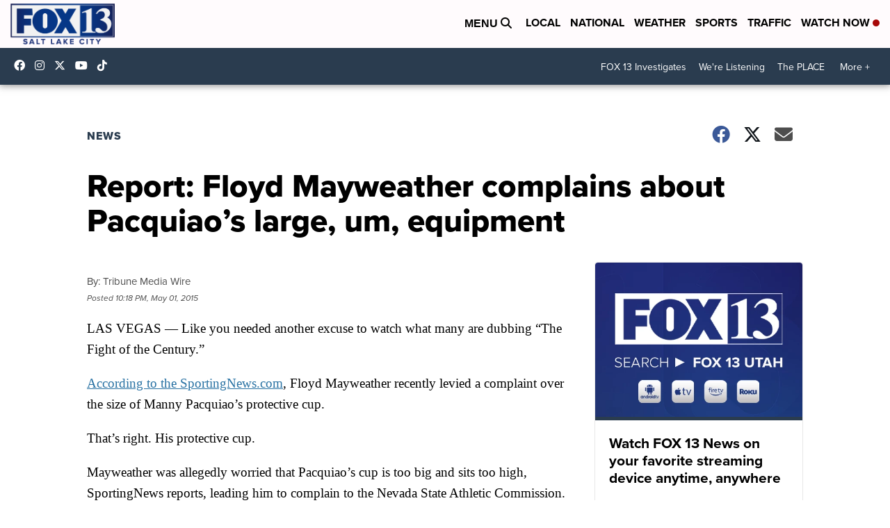

--- FILE ---
content_type: application/javascript; charset=utf-8
request_url: https://fundingchoicesmessages.google.com/f/AGSKWxVYL-Nw47DndP8t-zRTXayxDceDtvaoEIqNslANgCYG2ED0ZtMKvGAE7s-f2McIb3YsNkMmqFcE5eDdgv-AS_ot0cZEFcb-0yJZcvhHVIvO5i3TChvcIS_k0c6P-aSURlSQHXr0o7q9f8WemiTXrkglawFkQFRC0XKMWsjNlvOKWl_HNS9_FY-18uPh/_/adimg./adv2._mmsadbanner//st_prebid.js/includes/ads_
body_size: -1288
content:
window['127ce0c2-a2b2-4226-94ec-760ee8070532'] = true;